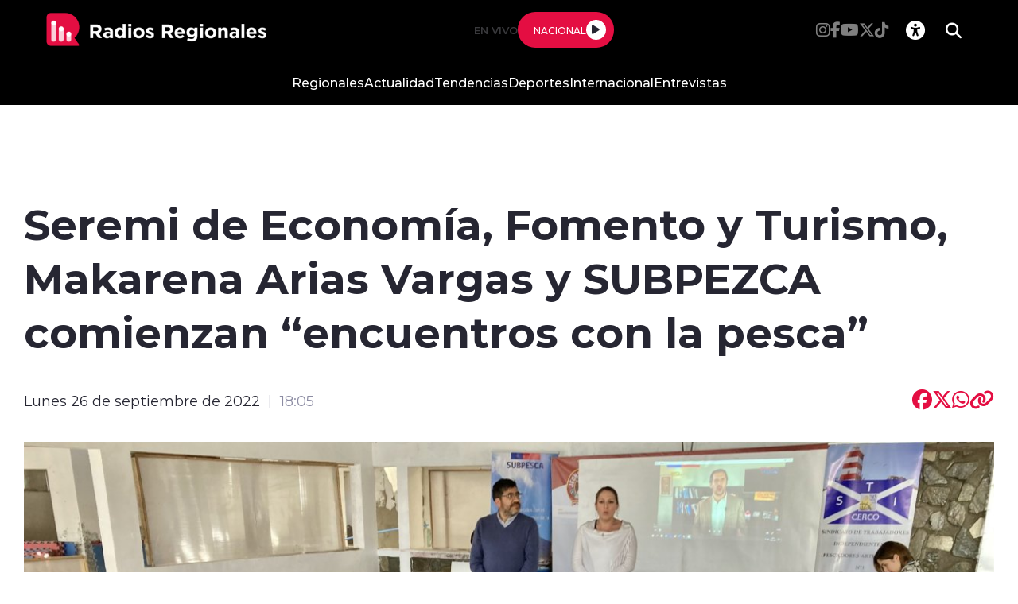

--- FILE ---
content_type: text/html; charset=utf-8
request_url: https://www.google.com/recaptcha/api2/aframe
body_size: 265
content:
<!DOCTYPE HTML><html><head><meta http-equiv="content-type" content="text/html; charset=UTF-8"></head><body><script nonce="KcbdL6rAK35t163FxdvCgw">/** Anti-fraud and anti-abuse applications only. See google.com/recaptcha */ try{var clients={'sodar':'https://pagead2.googlesyndication.com/pagead/sodar?'};window.addEventListener("message",function(a){try{if(a.source===window.parent){var b=JSON.parse(a.data);var c=clients[b['id']];if(c){var d=document.createElement('img');d.src=c+b['params']+'&rc='+(localStorage.getItem("rc::a")?sessionStorage.getItem("rc::b"):"");window.document.body.appendChild(d);sessionStorage.setItem("rc::e",parseInt(sessionStorage.getItem("rc::e")||0)+1);localStorage.setItem("rc::h",'1768807298001');}}}catch(b){}});window.parent.postMessage("_grecaptcha_ready", "*");}catch(b){}</script></body></html>